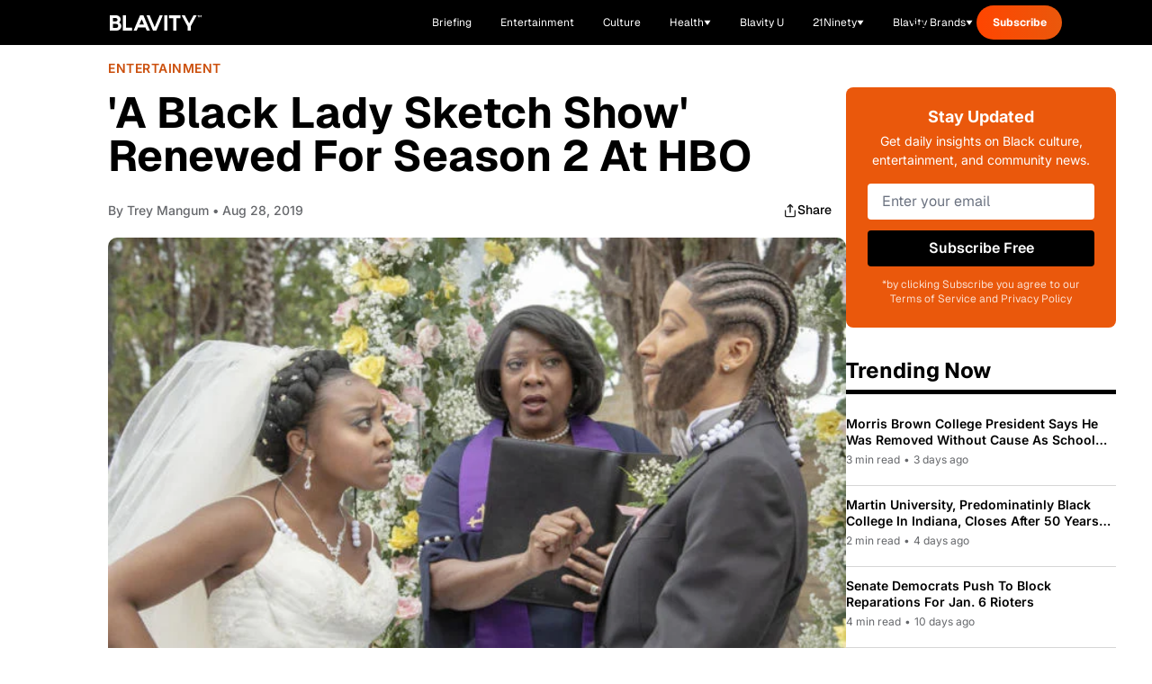

--- FILE ---
content_type: text/css; charset=utf-8
request_url: https://blavity.com/_nuxt/Banner.8P2E4oYw.css
body_size: 3
content:
.subscribe-category-selector__description{font-size:14px;font-style:normal;font-weight:400;letter-spacing:-.42px;line-height:120%;margin-bottom:64px}@media (min-width:1024px){.subscribe-category-selector__description{font-size:20px;letter-spacing:-.48px;line-height:128%;margin-bottom:40px}}.subscribe-category-selector__form input[type=email]{border-width:0 0 1px;flex:1 1 0%;--tw-border-opacity:1;background-color:transparent;border-color:#e8f887;border-color:rgb(232 248 135/var(--tw-border-opacity));padding-bottom:.625rem;padding-top:.625rem}.subscribe-category-selector__form input[type=submit]{--tw-bg-opacity:1;background-color:#e8f887;background-color:rgb(232 248 135/var(--tw-bg-opacity));text-transform:uppercase;--tw-text-opacity:1;color:#121212;color:rgb(18 18 18/var(--tw-text-opacity));padding:14px 27px}@media (min-width:1024px){.subscribe-category-selector__form input[type=submit]{padding-left:51px;padding-right:51px}}.subscribe-banner{background-image:url(./bg-subscribe-banner-mobile.BwDV8Ogb.png);background-size:cover}


--- FILE ---
content_type: text/javascript; charset=utf-8
request_url: https://blavity.com/_nuxt/2L8iGfgG.js
body_size: 602
content:
import{a as u}from"./BB4FZKuP.js";import{g as b}from"./9IT7G2vX.js";import{r as y}from"./DACR0z4c.js";const d=s=>{var r,e;return s?(((r=s.categories)==null?void 0:r.some(n=>{var o;return n.slug==="women"||((o=n.name)==null?void 0:o.toLowerCase())==="women"}))||((e=s.tags)==null?void 0:e.some(n=>{var o;return n.slug==="21ninety"||((o=n.name)==null?void 0:o.toLowerCase())==="21ninety"})))??!1:!1},D=()=>{const s=y(!1),r=y(null),e=y({featuredStory:null,mustReads:[],trendingArticles:[],mostReadArticles:[],dailyBriefing:null,dailyMeditation:null,discoverContent:[]}),n=async()=>{var i;const{data:a}=await u("/articles",{query:{count:5,featured:!0}}),t=(((i=a.value)==null?void 0:i.list)??[]).filter(c=>!d(c));t.length>0&&(e.value.featuredStory=t[0])},o=async()=>{var i;const a=["entertainment","health","blavity-u","politics"],l=await Promise.all([...a.map(c=>u("/articles",{query:{count:12,category:c}})),u("/articles",{query:{count:20,sortBy:"date",order:"desc"}})]),t={};for(const c of l){const w=((i=c.data.value)==null?void 0:i.list)||[];for(const f of w)d(f)||(t[f.id]=f)}e.value.mustReads=Object.values(t)},m=async()=>{var t;const{data:a}=await u("/articles",{query:{count:5,tag:"top-stories"}}),l=((t=a.value)==null?void 0:t.list)||[];e.value.trendingArticles=l.filter(i=>!d(i))},g=async()=>{var t;const{data:a}=await u("/articles",{query:{count:3,sortBy:"popular"}}),l=((t=a.value)==null?void 0:t.list)||[];e.value.mostReadArticles=l.filter(i=>!d(i))},v=async()=>{e.value.dailyBriefing={id:"1",title:"Today's Briefing",date:"July 26, 2024",duration:"8 min listen",audioUrl:"/audio/daily-briefing.mp3",description:"Listen to today's top stories and analysis in our daily audio briefing."}},p=async()=>{e.value.dailyMeditation={id:"1",title:"Morning Mindfulness for Black Excellence",duration:"10 min",description:"Today's meditation focuses on building confidence, embracing your cultural identity, and setting positive intentions for the day ahead. Perfect for centering yourself before diving into the news.",audioUrl:"/audio/daily-meditation.mp3"}},h=async()=>{e.value.discoverContent=b()};return{data:e,loading:s,error:r,loadHomepageData:async()=>{s.value=!0,r.value=null;try{await Promise.all([n(),o(),m(),g(),v(),p(),h()])}catch(a){r.value=a}finally{s.value=!1}}}};export{D as u};


--- FILE ---
content_type: application/javascript
request_url: https://www.zeropartyforms.com/a4flkt7l2b/z9gd/45577/blavity.com/jsonp/z?cb=1768634258675&dre=l&callback=jQuery36405152206935164394_1768634258636&_=1768634258637
body_size: 1035
content:
jQuery36405152206935164394_1768634258636({"dre":"l","response":"[base64].j5NcBieE4sK0quRgS8HDLY84r4vL4O6C4oiWr1IgpAEkZEJhOqnHdBOSmqAqofLchQ3I-vmnIaO2NDxv41K0vS4ZkhQbCUjEIDwkAA___","success":true});